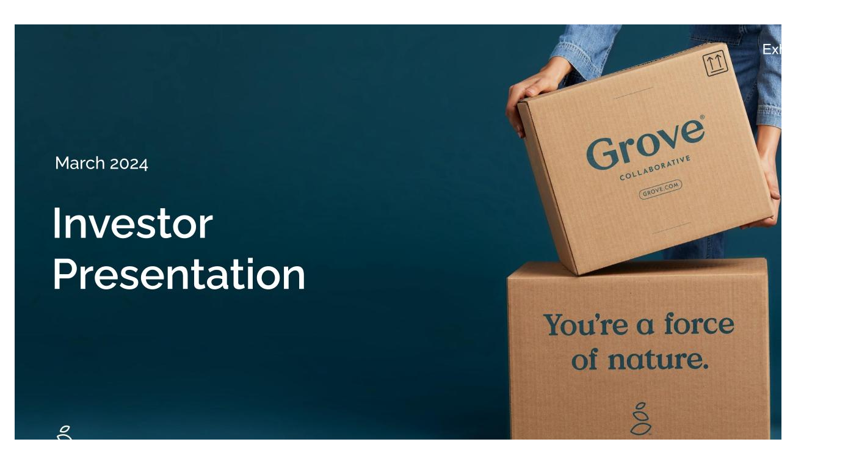

--- FILE ---
content_type: text/html; charset=UTF-8
request_url: https://investors.grove.co/sec-filings/all-sec-filings/content/0001628280-24-009415/exhibit992-2024investorp.htm
body_size: 9884
content:
<HTML>
<HEAD><!-- Document generated by Workiva Inc -->
<TITLE>exhibit992-2024investorp</TITLE>
</HEAD>
<BODY bgcolor="white">
<DIV align="center">
<DIV style="margin-left:1em;width:1365;"><!-- exhibit992-2024investorp001.jpg -->
<DIV style="padding-top:2em;">
<IMG src="exhibit992-2024investorp001.jpg" title="slide1" width="1365" height="768">
<DIV><FONT size="1" style="font-size:1pt;color:white">Investor  Presentation March 2024 Exhibit 99.2 </FONT></DIV>
<P><HR noshade><P>
<DIV style="page-break-before:always;">&nbsp;</DIV>
</DIV>
<!-- exhibit992-2024investorp002.jpg -->
<DIV style="padding-top:2em;">
<IMG src="exhibit992-2024investorp002.jpg" title="slide2" width="1365" height="768">
<DIV><FONT size="1" style="font-size:1pt;color:white">NOTES START FROM HERE  AND GROW UP  NO CONTENT BELOW THIS LINE  CONTENT BELOW THIS LINE  SUBTITLE BELOW THIS LINE  TITLE CAN NOT GO ABOVE THIS LINE 3 59 76 0 114 88 120 159 144 130 186 128 102 163 157 172 196 200 255 255 255 0 0 0 247 243 228 3 59 76 247 243 228 2 Forward-Looking Statements Certain statements included in this presentation are forward-looking statements for purposes of the safe harbor provisions under the United States  Private Securities Litigation Reform Act of 1995. Forward-looking statements are statements other than statements about historical fact. The forward  looking statements in this presentation include, but are not limited to, statements regarding 2024 Adjusted EBITDA profitability and revenue growth,  growth in the second half of 2024, growth and profitability in 2025, transformation in 2024, category expansion, customer experience transformation,  future product launches, continuing momentum in VMS and the impact of customer experience changes. These forward-looking statements are  subject to a number of risks and uncertainties, and you should not rely upon the forward-looking statements as predictions of future events. The future  events and trends discussed in this presentation may not occur and actual results could differ materially and adversely from those anticipated or  implied in the forward-looking statements. Grove cannot guarantee that future results, levels of activity, performance, achievements or events and  circumstances reflected in the forward-looking statements will occur. Except as required by law, Grove disclaims any obligation to update these  forward-looking statements to reflect future events or circumstances. The forward-looking statements are subject to a number of risks and  uncertainties, including: changes in business, market, financial, political and legal conditions; risks relating to the uncertainty of the projected financial  information; Grove&#8217;s ability to successfully expand its business; competition; the uncertain effects of the COVID-19 pandemic; risks relating to growing  inflation and rising interest rates; and those factors discussed in documents of Grove filed, or to be filed, with the U.S. Securities and Exchange  Commission. If any of these risks materialize or our assumptions prove incorrect, actual results could differ materially from the results implied by these  forward-looking statements. These forward-looking statements should not be relied upon as representing Grove&#8217;s assessments as of any date  subsequent to the date of this presentation. Non-GAAP Information  Grove uses certain non-GAAP measures in this presentation including Adjusted EBITDA. Grove believes the presentation of its non-GAAP financial  measures enhances investors' overall understanding of the company's historical financial performance. The presentation of the company's non-GAAP  financial measures is not meant to be considered in isolation or as a substitute for the company's financial results prepared in accordance with GAAP,  and the company's non-GAAP measures may be different from non-GAAP measures used by other companies. Reconciliations of these non-GAAP  financial measures to the most comparable GAAP measures, may be found in the Supplemental Materials at the end of this presentation. Safe Harbor Statement/Non-GAAP Measures </FONT></DIV>
<P><HR noshade><P>
<DIV style="page-break-before:always;">&nbsp;</DIV>
</DIV>
<!-- exhibit992-2024investorp003.jpg -->
<DIV style="padding-top:2em;">
<IMG src="exhibit992-2024investorp003.jpg" title="slide3" width="1365" height="768">
<DIV><FONT size="1" style="font-size:1pt;color:white">NOTES START FROM HERE  AND GROW UP  NO CONTENT BELOW THIS LINE  CONTENT BELOW THIS LINE  SUBTITLE BELOW THIS LINE  TITLE CAN NOT GO ABOVE THIS LINE 3 59 76 0 114 88 120 159 144 130 186 128 102 163 157 172 196 200 255 255 255 0 0 0 247 243 228 3 59 76 247 243 228 3 Customer Driven Growth  Sequential Growth Will Resume in 2H 2024 &#9679; New leadership brings DTC best practices from Amazon to transform the customer experience &#9679; Expansion into wellness has provided the blueprint for further cross category expansion &#9679; Sustainable innovation will bring lower cost Grove Co. products to Target and Grove.com Leading Brand in Sustainability Grove Has Pole Position to Win as the Leader with Conscientious Consumers &#9679; 5 million lifetime customers &#9679; #1 market share, awareness, and assortment in plastic neutral Home &amp; Personal Care (&#8220;HPC&#8221;)(1) &#9679; Leading plastic neutral home care brand at Target Continue to Prioritize Profitability In 2023 Grove Reached Adjusted EBITDA Profitability(2)(3)  &#9679; Grove beat and raised Adjusted EBITDA guidance in each quarter of 2023,  achieving Adjusted EBITDA profitability one year ahead of schedule  &#9679; Adjusted EBITDA(3) profitability projected again in 2024 &#9679; Two year Adjusted EBITDA margin improvement of 2,480 bps &#9679; Q4 2023 Gross Margin of 54.4%, an all time record Other Upside Drivers &#9679; Debt paydown or refinancing to deleverage balance sheet &#9679; M&amp;A can be an enabler to accelerate growth   A Premier Long Term Brand Notes: (1) Grove consumer awareness survey, June 2023 (2) Adj. EBITDA profitability in Q3 and Q4 2023.  (3) Adj. EBITDA is a non-GAAP metric; please refer to Appendix for reconciliation of adjusted EBITDA to net loss in the table at the end </FONT></DIV>
<P><HR noshade><P>
<DIV style="page-break-before:always;">&nbsp;</DIV>
</DIV>
<!-- exhibit992-2024investorp004.jpg -->
<DIV style="padding-top:2em;">
<IMG src="exhibit992-2024investorp004.jpg" title="slide4" width="1365" height="768">
<DIV><FONT size="1" style="font-size:1pt;color:white">NOTES START FROM HERE  AND GROW UP  NO CONTENT BELOW THIS LINE  CONTENT BELOW THIS LINE  SUBTITLE BELOW THIS LINE  TITLE CAN NOT GO ABOVE THIS LINE 3 59 76 0 114 88 120 159 144 130 186 128 102 163 157 172 196 200 255 255 255 0 0 0 247 243 228 3 59 76 247 243 228 4 THE Trusted Brand for Conscientious Consumers Grove creates and curates high performance, planet-first products </FONT></DIV>
<P><HR noshade><P>
<DIV style="page-break-before:always;">&nbsp;</DIV>
</DIV>
<!-- exhibit992-2024investorp005.jpg -->
<DIV style="padding-top:2em;">
<IMG src="exhibit992-2024investorp005.jpg" title="slide5" width="1365" height="768">
<DIV><FONT size="1" style="font-size:1pt;color:white">NOTES START FROM HERE  AND GROW UP  NO CONTENT BELOW THIS LINE  CONTENT BELOW THIS LINE  SUBTITLE BELOW THIS LINE  TITLE CAN NOT GO ABOVE THIS LINE 3 59 76 0 114 88 120 159 144 130 186 128 102 163 157 172 196 200 255 255 255 0 0 0 247 243 228 3 59 76 247 243 228 5 A Leading Sustainable Brand is Inevitable  Notes: (1) Ell, Kellie, Forecasting Consumer Demands. WWD (December 2020) (2) Alix Partners Naturally Beautiful &#8211; Millennials and Preferences in Beauty and Personal Care Products. (May 2019) (3) Cowen Equity Research, Gen Z and Millennials Are the Driving Force in Scaling Digital and Sustainability. (October 2020) Of retail consumers aged 25 &#8211; 34 place  importance on social impact (3) Of consumers place importance on  purchasing beauty and personal care  products that are clean (2)  TRANSPARENCY Of shoppers believe it is important to shop sustainably (1) SUSTAINABILITY CONSUMER PREFERENCE IS CLEAR MISSION-DRIVEN 74%72%73% </FONT></DIV>
<P><HR noshade><P>
<DIV style="page-break-before:always;">&nbsp;</DIV>
</DIV>
<!-- exhibit992-2024investorp006.jpg -->
<DIV style="padding-top:2em;">
<IMG src="exhibit992-2024investorp006.jpg" title="slide6" width="1365" height="768">
<DIV><FONT size="1" style="font-size:1pt;color:white">NOTES START FROM HERE  AND GROW UP  NO CONTENT BELOW THIS LINE  CONTENT BELOW THIS LINE  SUBTITLE BELOW THIS LINE  TITLE CAN NOT GO ABOVE THIS LINE 3 59 76 0 114 88 120 159 144 130 186 128 102 163 157 172 196 200 255 255 255 0 0 0 247 243 228 3 59 76 247 243 228 6 Percent of single use plastic is  made from fossil fuels(5) Percent of Ocean plastic is  single-use plastic(3,4) Number of detectable  nanoplastic fragments in the  average liter of bottled water(7) Percent of plastic is  recycled(6) Notes: (1) Shelton Grp, Waking the Sleeping Giant: What Middle America knows about plastic waste and how they&#8217;re taking action. June, 2019 (2) Supply Chain Dive, Packaging Makes Up Nearly Half Of Plastic Waste. March, 2019 (3) https://www.unep.org/news-and-stories/story/single-use-plastic-has-reached-worlds-deepest-ocean-trench (4) https://education.nationalgeographic.org/resource/plastic-bag-found-bottom-worlds-deepest-ocean-trench/ (5) https://www.weforum.org/agenda/2022/06/recycling-global-statistics-facts-plastic-paper/ (6) https://www.greenpeace.org/usa/news/new-greenpeace-report-plastic-recycling-is-a-dead-end-street-year-after-year-plastic-recycling-declines-even-as-plastic-waste-increases/ (7) https://www.publichealth.columbia.edu/news/bottled-water-can-contain-hundreds-thousands-nanoplastics 89 98 5 240K More U.S. consumers care about plastic waste than  about climate change. (1) Plastic packaging represents  nearly half of all plastic waste. (2) Plastic is a Core Sustainability Issue </FONT></DIV>
<P><HR noshade><P>
<DIV style="page-break-before:always;">&nbsp;</DIV>
</DIV>
<!-- exhibit992-2024investorp007.jpg -->
<DIV style="padding-top:2em;">
<IMG src="exhibit992-2024investorp007.jpg" title="slide7" width="1365" height="768">
<DIV><FONT size="1" style="font-size:1pt;color:white">NOTES START FROM HERE  AND GROW UP  NO CONTENT BELOW THIS LINE  CONTENT BELOW THIS LINE  SUBTITLE BELOW THIS LINE  TITLE CAN NOT GO ABOVE THIS LINE 3 59 76 0 114 88 120 159 144 130 186 128 102 163 157 172 196 200 255 255 255 0 0 0 247 243 228 3 59 76 247 243 228 7 Leadership on Plastic Helped Make Grove  a Breakthrough Brand in Digitally Native HPC BRAND HIGHLIGHTS Notes: (1) Grove consumer awareness survey, June 2023  (2) We review supplier factories for safety and well-being according to the international Business Social Compliance Initiative. (3) As of December 31, 2023 Digitally  Enabled 0.9M  Active DTC Customers  5M+  Lifetime DTC Customers 7,500+ Retail Doors (1.7x growth y/y) (3) (3)(3) Beyond Plastic Brand  Leadership CLEAR WINNER IN NEXT-GEN HPC #1 Brand awareness among plastic neutral brands(1)  CATEGORY LEADER IN SUSTAINABLE PACKAGING Grove customers have prevented &gt;10 million lbs of plastic waste 16M Beyond Plastic items sold in 2023 28% of Grove Brand products were reusable or refillable in 2023 TIP OF SPEAR ON ESG + IMPACT BUSINESS MODEL Certified B-Corp since 2014 + Public Benefit Corp Carbon Neutral Shipping &amp; Facilities; Plastic Neutral since 2020 Scalable, ethical and sustainable supply chain practices for all  supplier facilities(2) </FONT></DIV>
<P><HR noshade><P>
<DIV style="page-break-before:always;">&nbsp;</DIV>
</DIV>
<!-- exhibit992-2024investorp008.jpg -->
<DIV style="padding-top:2em;">
<IMG src="exhibit992-2024investorp008.jpg" title="slide8" width="1365" height="768">
<DIV><FONT size="1" style="font-size:1pt;color:white">NOTES START FROM HERE  AND GROW UP  NO CONTENT BELOW THIS LINE  CONTENT BELOW THIS LINE  SUBTITLE BELOW THIS LINE  TITLE CAN NOT GO ABOVE THIS LINE 3 59 76 0 114 88 120 159 144 130 186 128 102 163 157 172 196 200 255 255 255 0 0 0 247 243 228 3 59 76 247 243 228 8 2023: Set the  Stage for  Profitable  Growth </FONT></DIV>
<P><HR noshade><P>
<DIV style="page-break-before:always;">&nbsp;</DIV>
</DIV>
<!-- exhibit992-2024investorp009.jpg -->
<DIV style="padding-top:2em;">
<IMG src="exhibit992-2024investorp009.jpg" title="slide9" width="1365" height="768">
<DIV><FONT size="1" style="font-size:1pt;color:white">NOTES START FROM HERE  AND GROW UP  NO CONTENT BELOW THIS LINE  CONTENT BELOW THIS LINE  SUBTITLE BELOW THIS LINE  TITLE CAN NOT GO ABOVE THIS LINE 3 59 76 0 114 88 120 159 144 130 186 128 102 163 157 172 196 200 255 255 255 0 0 0 247 243 228 3 59 76 247 243 228 9 FY23 Original  Guidance(2) FY23 Actual Adj. EBITDA % -10% -3.5% Adj. EBITDA $(3) -$26.5M -$9.2M &quot;We view 2023 as a transitional year for Grove, during which we will continue to focus on profitability, stabilize our core business as we lap the  reduction in advertising spend that began in the second half of 2022, and generate new sources of growth to position ourselves for profitable  growth in 2024&#8221;  - Q4 2022 Earnings Call &#8220;Moreover, we expect to be Adjusted EBITDA positive for the full year (2024) and expect the momentum to continue into 2025 where we plan to  be growing and profitable for the entire year.&#8221; - Q4 2023 Earnings Release We Reached Adjusted EBITDA Profitability One Year Ahead of Plan Notes: (1)Adj. EBITDA is a non-GAAP metric; please refer to Appendix for reconciliation of adjusted EBITDA to net loss in the table at the end (2)FY23 Guidance Provided During Q4-2022 Earnings Call (3)Based on Midpoint of FY23 Revenue Guidance Provided During Q4-2022 Earnings Call We have a track record of exceeding our public estimates: &#10146; Achieved positive Adjusted EBITDA(1) two consecutive quarters &#10146; Consistently beat and raised Adjusted EBITDA guidance in 2023 &#10146; Positive Operating Cash Flow in Q2 and Q4 2023 </FONT></DIV>
<P><HR noshade><P>
<DIV style="page-break-before:always;">&nbsp;</DIV>
</DIV>
<!-- exhibit992-2024investorp010.jpg -->
<DIV style="padding-top:2em;">
<IMG src="exhibit992-2024investorp010.jpg" title="slide10" width="1365" height="768">
<DIV><FONT size="1" style="font-size:1pt;color:white">NOTES START FROM HERE  AND GROW UP  NO CONTENT BELOW THIS LINE  CONTENT BELOW THIS LINE  SUBTITLE BELOW THIS LINE  TITLE CAN NOT GO ABOVE THIS LINE 3 59 76 0 114 88 120 159 144 130 186 128 102 163 157 172 196 200 255 255 255 0 0 0 247 243 228 3 59 76 247 243 228 10Notes: (1) Adj. EBITDA is a non-GAAP metric; please refer to Appendix for reconciliation of adjusted EBITDA to net loss in the table at the end (2) Midpoint of guidance  ADJUSTED EBITDA(1) (000&#8217;s) $300 $150 $0 ($150) 2019 2020 2022 (62%) Adjusted EBITDA  Margin (15%) (28%) 1H-2023 (7%) 2024  Guidance (2) +0.5% 2021 (25%) 2H-2023 In the Last Two Years, We Have Prioritized Profitability +0.2% +$146M / 6 ,250 basis points in fiv e years </FONT></DIV>
<P><HR noshade><P>
<DIV style="page-break-before:always;">&nbsp;</DIV>
</DIV>
<!-- exhibit992-2024investorp011.jpg -->
<DIV style="padding-top:2em;">
<IMG src="exhibit992-2024investorp011.jpg" title="slide11" width="1365" height="768">
<DIV><FONT size="1" style="font-size:1pt;color:white">NOTES START FROM HERE  AND GROW UP  NO CONTENT BELOW THIS LINE  CONTENT BELOW THIS LINE  SUBTITLE BELOW THIS LINE  TITLE CAN NOT GO ABOVE THIS LINE 3 59 76 0 114 88 120 159 144 130 186 128 102 163 157 172 196 200 255 255 255 0 0 0 247 243 228 3 59 76 247 243 228 11 Hard Decisions Executed in 2023 &#10146; &gt;50% reduction of corporate personnel  since beginning of 2022 &#10146; Increased utilization of near-shore  resources where possible &#10146; Significantly reduced software spend  where not generating enough return More in 2024 &#10146; Consolidate fulfillment centers to  improve efficiency and reduce cost &#10146; Downsize headquarters lease  footprint(1) Note: (1)Subject to landlord&#8217;s lender approval GAAP SG&amp;A 2022-2023 We Aggressively Right Sized Our Cost Structure in 2023  </FONT></DIV>
<P><HR noshade><P>
<DIV style="page-break-before:always;">&nbsp;</DIV>
</DIV>
<!-- exhibit992-2024investorp012.jpg -->
<DIV style="padding-top:2em;">
<IMG src="exhibit992-2024investorp012.jpg" title="slide12" width="1365" height="768">
<DIV><FONT size="1" style="font-size:1pt;color:white">CONFIDENTIAL 2024:  Transforming the  Business </FONT></DIV>
<P><HR noshade><P>
<DIV style="page-break-before:always;">&nbsp;</DIV>
</DIV>
<!-- exhibit992-2024investorp013.jpg -->
<DIV style="padding-top:2em;">
<IMG src="exhibit992-2024investorp013.jpg" title="slide13" width="1365" height="768">
<DIV><FONT size="1" style="font-size:1pt;color:white">NOTES START FROM HERE  AND GROW UP  NO CONTENT BELOW THIS LINE  CONTENT BELOW THIS LINE  SUBTITLE BELOW THIS LINE  TITLE CAN NOT GO ABOVE THIS LINE 3 59 76 0 114 88 120 159 144 130 186 128 102 163 157 172 196 200 255 255 255 0 0 0 247 243 228 3 59 76 247 243 228 13Note: (1)As of December 31, 2023 Expand and curate third-party  selection to new and adjacent  categories making Grove THE  destination for sustainable  shopping  Introduce best in class e-commerce  practices to the leading sustainable  platform Bring innovative products to our  online platform and 7,500 retail  doors(1), leading the industry in  plastic-free and reduced-plastic  alternatives Build upon sustainability as our  point of differentiation 2. Category Expansion1. Transform the Customer  Experience 3. Innovation 4. Sustainability 2024 Will Be a Transformative Year </FONT></DIV>
<P><HR noshade><P>
<DIV style="page-break-before:always;">&nbsp;</DIV>
</DIV>
<!-- exhibit992-2024investorp014.jpg -->
<DIV style="padding-top:2em;">
<IMG src="exhibit992-2024investorp014.jpg" title="slide14" width="1365" height="768">
<DIV><FONT size="1" style="font-size:1pt;color:white">NOTES START FROM HERE  AND GROW UP  NO CONTENT BELOW THIS LINE  CONTENT BELOW THIS LINE  SUBTITLE BELOW THIS LINE  TITLE CAN NOT GO ABOVE THIS LINE 3 59 76 0 114 88 120 159 144 130 186 128 102 163 157 172 196 200 255 255 255 0 0 0 247 243 228 3 59 76 247 243 228 14 1. Shopping focused  landing page 2. Subscribe for extra  savings 3. VIP perk promotion 4. Open up Total  Addressable Market Shopping focused  homepage with  gift incentive;  browse without  committing Subscriptions   optional, but come  with savings VIP offering is   optional and no  auto-renewal after  trial Open experience  appeals to larger  set of   conscientious  customers,  increasing our  TAM Email gated  landing page with  focus on free gifts  offer for new  customers and  autofilled cart Default  subscriptions;  convenience is  primary incentive  to subscribe 75 Day VIP trial  with auto-renewal  for new customers Closed  subscription  experience  created barriers to  engagement; only  attracted a specific  subset of  customer New  Customer focused  shopping platform  using incentives  for customers to  subscribe Old Closed shopping  destination with  default  subscriptions E-commerce best practice  Transforming Our Customer Experience and Optimizing Our  Growth Model to Improve Customer Loyalty and grow TAM 1 </FONT></DIV>
<P><HR noshade><P>
<DIV style="page-break-before:always;">&nbsp;</DIV>
</DIV>
<!-- exhibit992-2024investorp015.jpg -->
<DIV style="padding-top:2em;">
<IMG src="exhibit992-2024investorp015.jpg" title="slide15" width="1365" height="768">
<DIV><FONT size="1" style="font-size:1pt;color:white">NOTES START FROM HERE  AND GROW UP  NO CONTENT BELOW THIS LINE  CONTENT BELOW THIS LINE  SUBTITLE BELOW THIS LINE  TITLE CAN NOT GO ABOVE THIS LINE 3 59 76 0 114 88 120 159 144 130 186 128 102 163 157 172 196 200 255 255 255 0 0 0 247 243 228 3 59 76 247 243 228 15Note: (1) Y-axis represents average of all historical quarterly cohort revenue as % of the cohort first order revenue, excludes VIP and shipping; Through FY 2023 cohorts using December 2023 data NET REVENUE RETENTION BY COHORT(1) (Excluding VIP &amp; Shipping) (Quarterly, 2015-2023) Asymptotic Retention Long Term Customer Loyalty Creates Revenue Base ~35% of revenue  retained at 3 years </FONT></DIV>
<P><HR noshade><P>
<DIV style="page-break-before:always;">&nbsp;</DIV>
</DIV>
<!-- exhibit992-2024investorp016.jpg -->
<DIV style="padding-top:2em;">
<IMG src="exhibit992-2024investorp016.jpg" title="slide16" width="1365" height="768">
<DIV><FONT size="1" style="font-size:1pt;color:white">NOTES START FROM HERE  AND GROW UP  NO CONTENT BELOW THIS LINE  CONTENT BELOW THIS LINE  SUBTITLE BELOW THIS LINE  TITLE CAN NOT GO ABOVE THIS LINE 3 59 76 0 114 88 120 159 144 130 186 128 102 163 157 172 196 200 255 255 255 0 0 0 247 243 228 3 59 76 247 243 228 16 The Value of Our Active Customers Increases Over Time NET REVENUE PER ACTIVE CUSTOMER(1)ORDERS PER ACTIVE CUSTOMER(1) Note: (1) As of the last day of each reporting period, we determine our number of DTC Active Customers by counting the number of individual customers who submitted orders through our DTC platform, and for whom an order has shipped, at least once during the preceding 364-day period. ~2x growth in 4 years </FONT></DIV>
<P><HR noshade><P>
<DIV style="page-break-before:always;">&nbsp;</DIV>
</DIV>
<!-- exhibit992-2024investorp017.jpg -->
<DIV style="padding-top:2em;">
<IMG src="exhibit992-2024investorp017.jpg" title="slide17" width="1365" height="768">
<DIV><FONT size="1" style="font-size:1pt;color:white">NOTES START FROM HERE  AND GROW UP  NO CONTENT BELOW THIS LINE  CONTENT BELOW THIS LINE  SUBTITLE BELOW THIS LINE  TITLE CAN NOT GO ABOVE THIS LINE 3 59 76 0 114 88 120 159 144 130 186 128 102 163 157 172 196 200 255 255 255 0 0 0 247 243 228 3 59 76 247 243 228 17 33% 8% 48% 6% 5% Notes: (1) Third Party Brand Revenue as a % of Total Company DTC Revenue excluding Shipping and VIP Revenue during Q4-2023 Home Care Beauty &amp; Personal Care % of Third Party Net Revenue by Category (Q4-2023)1 &#8220;Grove has so  many product  options. They  make it even  easier to shop my  other favorite  brands.&#8221; Evolving Beyond Sustainable Home Care into New Categories VMS Pet All Other  (Baby, Kitchen Tools,  Gardening) 2 </FONT></DIV>
<P><HR noshade><P>
<DIV style="page-break-before:always;">&nbsp;</DIV>
</DIV>
<!-- exhibit992-2024investorp018.jpg -->
<DIV style="padding-top:2em;">
<IMG src="exhibit992-2024investorp018.jpg" title="slide18" width="1365" height="768">
<DIV><FONT size="1" style="font-size:1pt;color:white">NOTES START FROM HERE  AND GROW UP  NO CONTENT BELOW THIS LINE  CONTENT BELOW THIS LINE  SUBTITLE BELOW THIS LINE  TITLE CAN NOT GO ABOVE THIS LINE 3 59 76 0 114 88 120 159 144 130 186 128 102 163 157 172 196 200 255 255 255 0 0 0 247 243 228 3 59 76 247 243 228 18 VMS Success Provides the Blueprint for  Further Cross Category Expansion % of Orders Containing Vitamin, Mineral &amp; Supplements Purchase &#10146; Small item sizes ensure incremental  net revenue per order is margin  accretive &#10146; Highly regimented, leading to ~3X  better LTV(2) for customers who  purchase VMS products &#10146; Customers purchasing VMS have  &gt;20% higher Net Revenue per Order  than average &#10146; 89% of survey respondents would  trust Grove over other retailers to  solve their Health &amp; Wellness needs(1) Momentum expected to continue into 2024 Notes: (1) Internal Survey - 2023 (2) 2.7x higher six month LTV for customers that purchase Vitamin, Mineral, Supplement Products compared to those that have not   </FONT></DIV>
<P><HR noshade><P>
<DIV style="page-break-before:always;">&nbsp;</DIV>
</DIV>
<!-- exhibit992-2024investorp019.jpg -->
<DIV style="padding-top:2em;">
<IMG src="exhibit992-2024investorp019.jpg" title="slide19" width="1365" height="768">
<DIV><FONT size="1" style="font-size:1pt;color:white">NOTES START FROM HERE  AND GROW UP  NO CONTENT BELOW THIS LINE  CONTENT BELOW THIS LINE  SUBTITLE BELOW THIS LINE  TITLE CAN NOT GO ABOVE THIS LINE 3 59 76 0 114 88 120 159 144 130 186 128 102 163 157 172 196 200 255 255 255 0 0 0 247 243 228 3 59 76 247 243 228 19 Grove&#8217;s Flagship Brand, Grove Co., Includes a Portfolio of  Over 300 Items &#9679; With over 50 no-way ingredients, including parabens,  phthalates, and phosphates, we work hard to create  products we use in our own homes. &#9679; A true omni-channel presence is possible: we now sell  nationwide with Target, CVS, Meijer, KeHe and Amazon &#9679; Internal R&amp;D capability enables nimble go-to-market  innovation. &#9679; Award-winning designs, fragrances, packaging and  sustainability we our proud to put our name on.  &#9679; Margin accretive, data driven products offering  sustainable choices.  3 </FONT></DIV>
<P><HR noshade><P>
<DIV style="page-break-before:always;">&nbsp;</DIV>
</DIV>
<!-- exhibit992-2024investorp020.jpg -->
<DIV style="padding-top:2em;">
<IMG src="exhibit992-2024investorp020.jpg" title="slide20" width="1365" height="768">
<DIV><FONT size="1" style="font-size:1pt;color:white">NOTES START FROM HERE  AND GROW UP  NO CONTENT BELOW THIS LINE  CONTENT BELOW THIS LINE  SUBTITLE BELOW THIS LINE  TITLE CAN NOT GO ABOVE THIS LINE 3 59 76 0 114 88 120 159 144 130 186 128 102 163 157 172 196 200 255 255 255 0 0 0 247 243 228 3 59 76 247 243 228 20 1 Accessible Sustainability for All &#9679; New Ready-to-Use hand and dish  soaps, starting at $3.99 arriving Spring  2024 @ grove.com, Target and CVS  nationwide &#9679; Rebranding across the entire Grove Co  line to increase presence, showcase our  materials choices and shine a light on  sustainability 2 Hero Platforms of Beyond  Plastic Innovation &#9679; Grove Co&#8217;s Ultra-concentrated laundry  detergent is now available in aluminum  bottles  3 Buzzworthy &amp; Counterworthy  &#9679; The summer limited edition collection  features our partnership with Nature  Conservancy and includes hand, dish,  laundry and air care products.   Our Innovation Pipeline Focuses on Delivering Beyond  Plastic Options </FONT></DIV>
<P><HR noshade><P>
<DIV style="page-break-before:always;">&nbsp;</DIV>
</DIV>
<!-- exhibit992-2024investorp021.jpg -->
<DIV style="padding-top:2em;">
<IMG src="exhibit992-2024investorp021.jpg" title="slide21" width="1365" height="768">
<DIV><FONT size="1" style="font-size:1pt;color:white">NOTES START FROM HERE  AND GROW UP  NO CONTENT BELOW THIS LINE  CONTENT BELOW THIS LINE  SUBTITLE BELOW THIS LINE  TITLE CAN NOT GO ABOVE THIS LINE 3 59 76 0 114 88 120 159 144 130 186 128 102 163 157 172 196 200 255 255 255 0 0 0 247 243 228 3 59 76 247 243 228 21 Platform for Conscientious Shoppers Can Be Enabled With M&amp;A We evaluate M&amp;A opportunities with our  strategic partner, HumanCo. Synergy  opportunities include: &#10146; Grove.com platform sales of  acquired brand &#10146; Grove DTC fulfillment capability &#10146; Grove in-house marketing  capabilities (replace agencies) &#10146; Combined retail sales effort Leading Sustainable Platform Strategic Partner + Access to Capital </FONT></DIV>
<P><HR noshade><P>
<DIV style="page-break-before:always;">&nbsp;</DIV>
</DIV>
<!-- exhibit992-2024investorp022.jpg -->
<DIV style="padding-top:2em;">
<IMG src="exhibit992-2024investorp022.jpg" title="slide22" width="1365" height="768">
<DIV><FONT size="1" style="font-size:1pt;color:white">NOTES START FROM HERE  AND GROW UP  NO CONTENT BELOW THIS LINE  CONTENT BELOW THIS LINE  SUBTITLE BELOW THIS LINE  TITLE CAN NOT GO ABOVE THIS LINE 3 59 76 0 114 88 120 159 144 130 186 128 102 163 157 172 196 200 255 255 255 0 0 0 247 243 228 3 59 76 247 243 228 22 &#10146; Sustainability is why customers  trust us and what differentiates us  from others. &#10146; We are the first plastic neutral  retailer, but will further serve  customers by building off our  Beyond Plastic framework with  education and new products. &#10146; Our newly introduced badges earn  customer trust through  transparency. Grove is the Leader in Sustainable Home and Wellness4 </FONT></DIV>
<P><HR noshade><P>
<DIV style="page-break-before:always;">&nbsp;</DIV>
</DIV>
<!-- exhibit992-2024investorp023.jpg -->
<DIV style="padding-top:2em;">
<IMG src="exhibit992-2024investorp023.jpg" title="slide23" width="1365" height="768">
<DIV><FONT size="1" style="font-size:1pt;color:white">NOTES START FROM HERE  AND GROW UP  NO CONTENT BELOW THIS LINE  CONTENT BELOW THIS LINE  SUBTITLE BELOW THIS LINE  TITLE CAN NOT GO ABOVE THIS LINE 3 59 76 0 114 88 120 159 144 130 186 128 102 163 157 172 196 200 255 255 255 0 0 0 247 243 228 3 59 76 247 243 228 23 Our Newly Introduced Badges Earn Customer  Trust Through Transparency 100%  Plastic-Free &#8226; 100% plastic-free and does not include any PVA or plastic lacquers, liners,  or coatings &#8226; Product Examples: Wool Dryer Balls, Candles, and Bar Soaps No Single  Use Plastic &#8226; There is no single-use plastic, such as polybags. The product contains  durable, reusable plastic, defined by the EPA as lasting 3 years or more.  &#8226; Product Examples: Reusable Hand and Dish Soap Dispensers and Glass  Spray Bottles 95%+  Plastic-Free By weight &#8226; No more than 5% plastic by total weight of the product. This includes  products that are packaged in aluminum with a coating containing a very  minimal amount of plastic that does not affect recyclability. &#8226; Product Examples: Hand and Dish Soaps, Cleaning Concentrates, Laundry  Detergent Pods </FONT></DIV>
<P><HR noshade><P>
<DIV style="page-break-before:always;">&nbsp;</DIV>
</DIV>
<!-- exhibit992-2024investorp024.jpg -->
<DIV style="padding-top:2em;">
<IMG src="exhibit992-2024investorp024.jpg" title="slide24" width="1365" height="768">
<DIV><FONT size="1" style="font-size:1pt;color:white">NOTES START FROM HERE  AND GROW UP  NO CONTENT BELOW THIS LINE  CONTENT BELOW THIS LINE  SUBTITLE BELOW THIS LINE  TITLE CAN NOT GO ABOVE THIS LINE 3 59 76 0 114 88 120 159 144 130 186 128 102 163 157 172 196 200 255 255 255 0 0 0 247 243 228 3 59 76 247 243 228 24 Notes: (1)Since 2020 (2) Since 2017 (3)As of April 2022 15M lbs of single-use  nature- and  ocean-bound plastic  collected(1) 10.8M lbs of plastic  avoided by offering  products that contain less  plastic compared to other  household brands(2) 1M trees planted by  leveraging  mission-driven  partnerships(3) Other Key Achievements By setting new benchmarks and spotlighting key  metrics, our reports inspire action towards a more  sustainable future for all. Grove&#8217;s Annual Sustainability Report is a Catalyst for Change  Within the CPG Industry </FONT></DIV>
<P><HR noshade><P>
<DIV style="page-break-before:always;">&nbsp;</DIV>
</DIV>
<!-- exhibit992-2024investorp025.jpg -->
<DIV style="padding-top:2em;">
<IMG src="exhibit992-2024investorp025.jpg" title="slide25" width="1365" height="768">
<DIV><FONT size="1" style="font-size:1pt;color:white">NOTES START FROM HERE  AND GROW UP  NO CONTENT BELOW THIS LINE  CONTENT BELOW THIS LINE  SUBTITLE BELOW THIS LINE  TITLE CAN NOT GO ABOVE THIS LINE 3 59 76 0 114 88 120 159 144 130 186 128 102 163 157 172 196 200 255 255 255 0 0 0 247 243 228 3 59 76 247 243 228 25 Financials </FONT></DIV>
<P><HR noshade><P>
<DIV style="page-break-before:always;">&nbsp;</DIV>
</DIV>
<!-- exhibit992-2024investorp026.jpg -->
<DIV style="padding-top:2em;">
<IMG src="exhibit992-2024investorp026.jpg" title="slide26" width="1365" height="768">
<DIV><FONT size="1" style="font-size:1pt;color:white">NOTES START FROM HERE  AND GROW UP  NO CONTENT BELOW THIS LINE  CONTENT BELOW THIS LINE  SUBTITLE BELOW THIS LINE  TITLE CAN NOT GO ABOVE THIS LINE 3 59 76 0 114 88 120 159 144 130 186 128 102 163 157 172 196 200 255 255 255 0 0 0 247 243 228 3 59 76 247 243 228 26Notes: (1) Adj. EBITDA is a non-GAAP metric; please refer to Appendix for reconciliation of adjusted EBITDA to net loss in the table at the end (2) Midpoint of guidance  Revenue Adjusted EBITDA(1) Sequential quarterly  revenue growth  expected in 2H 2024 REVENUE &amp; ADJUSTED EBITDA  FINANCIAL RESULTS &amp; GUIDANCE (000&#8217;s) Pandemic bump  in 2020-2021 $300 $150 $0 ($150) Adjusted  EBITDA  Profitable for  Full Year  2019 2020 2022 (79%) Adjusted EBITDA  Margin (62%) (28%) 2023 (3.5%) 2024  Guidance +0.5% (2) 2021 (25%) We Will be Adjusted EBITDA Profitable and Growing in 2024 </FONT></DIV>
<P><HR noshade><P>
<DIV style="page-break-before:always;">&nbsp;</DIV>
</DIV>
<!-- exhibit992-2024investorp027.jpg -->
<DIV style="padding-top:2em;">
<IMG src="exhibit992-2024investorp027.jpg" title="slide27" width="1365" height="768">
<DIV><FONT size="1" style="font-size:1pt;color:white">NOTES START FROM HERE  AND GROW UP  NO CONTENT BELOW THIS LINE  CONTENT BELOW THIS LINE  SUBTITLE BELOW THIS LINE  TITLE CAN NOT GO ABOVE THIS LINE 3 59 76 0 114 88 120 159 144 130 186 128 102 163 157 172 196 200 255 255 255 0 0 0 247 243 228 3 59 76 247 243 228 27 Sequential Growth(1) Sequential Revenue Growth Expected in the Back Half of 2024  QUARTERLY REVENUE Notes: (1) Represents potential trajectory of revenue in 2024 and should not be interpreted as quarterly revenue guidance </FONT></DIV>
<P><HR noshade><P>
<DIV style="page-break-before:always;">&nbsp;</DIV>
</DIV>
<!-- exhibit992-2024investorp028.jpg -->
<DIV style="padding-top:2em;">
<IMG src="exhibit992-2024investorp028.jpg" title="slide28" width="1365" height="768">
<DIV><FONT size="1" style="font-size:1pt;color:white">NOTES START FROM HERE  AND GROW UP  NO CONTENT BELOW THIS LINE  CONTENT BELOW THIS LINE  SUBTITLE BELOW THIS LINE  TITLE CAN NOT GO ABOVE THIS LINE 3 59 76 0 114 88 120 159 144 130 186 128 102 163 157 172 196 200 255 255 255 0 0 0 247 243 228 3 59 76 247 243 228 28 GAAP GROSS MARGIN % Category Expansion + Improved E-commerce Platform + Product Innovation will drive further Unit Economic Growth DTC NET REVENUE PER ORDER We Have Built a Platform that Delivers Strong Unit Economics $66.8 in Q4  2023 54.4% in Q4  2023 </FONT></DIV>
<P><HR noshade><P>
<DIV style="page-break-before:always;">&nbsp;</DIV>
</DIV>
<!-- exhibit992-2024investorp029.jpg -->
<DIV style="padding-top:2em;">
<IMG src="exhibit992-2024investorp029.jpg" title="slide29" width="1365" height="768">
<DIV><FONT size="1" style="font-size:1pt;color:white">NOTES START FROM HERE  AND GROW UP  NO CONTENT BELOW THIS LINE  CONTENT BELOW THIS LINE  SUBTITLE BELOW THIS LINE  TITLE CAN NOT GO ABOVE THIS LINE 3 59 76 0 114 88 120 159 144 130 186 128 102 163 157 172 196 200 255 255 255 0 0 0 247 243 228 3 59 76 247 243 228 29 12/31/23 Cash + Available Liquidity ($M) In July 2022, we entered into a Standby Equity  Purchase Agreement, which would allow us to  raise approximately $11.9M(3).  Including this, total  liquidity is ~$115M. 12/31/23 Cash, Cash Equivalents,  and Restricted Cash(1) $95 ABL availability $8 Total Liquidity(2) $103 Notes: (1) Restricted cash was $8.5M as of Dec. 31, 2023 (2) Structural Debt Facility is subject to a $57M unrestricted cash covenant (3) Using share price as of 2/29/2024 Balance Sheet + Available Capital </FONT></DIV>
<P><HR noshade><P>
<DIV style="page-break-before:always;">&nbsp;</DIV>
</DIV>
<!-- exhibit992-2024investorp030.jpg -->
<DIV style="padding-top:2em;">
<IMG src="exhibit992-2024investorp030.jpg" title="slide30" width="1365" height="768">
<DIV><FONT size="1" style="font-size:1pt;color:white">NOTES START FROM HERE  AND GROW UP  NO CONTENT BELOW THIS LINE  CONTENT BELOW THIS LINE  SUBTITLE BELOW THIS LINE  TITLE CAN NOT GO ABOVE THIS LINE 3 59 76 0 114 88 120 159 144 130 186 128 102 163 157 172 196 200 255 255 255 0 0 0 247 243 228 3 59 76 247 243 228 30CONFIDENTIAL Supplemental  Materials </FONT></DIV>
<P><HR noshade><P>
<DIV style="page-break-before:always;">&nbsp;</DIV>
</DIV>
<!-- exhibit992-2024investorp031.jpg -->
<DIV style="padding-top:2em;">
<IMG src="exhibit992-2024investorp031.jpg" title="slide31" width="1365" height="768">
<DIV><FONT size="1" style="font-size:1pt;color:white">NOTES START FROM HERE  AND GROW UP  NO CONTENT BELOW THIS LINE  CONTENT BELOW THIS LINE  SUBTITLE BELOW THIS LINE  TITLE CAN NOT GO ABOVE THIS LINE 3 59 76 0 114 88 120 159 144 130 186 128 102 163 157 172 196 200 255 255 255 0 0 0 247 243 228 3 59 76 247 243 228 31 Jeff Yurcisin, Chief Executive Officer &#9679; Proven direct to consumer leadership as CEO  of multiple billion-dollar brands, twice  succeeding founders  &#9679; Experience overseeing owned brand creation,  product development, and using tech to  deliver a superior customer experience &#9679; Passionate about the role the private sector  can play in sustainability  Sergio Cervantes, Chief Financial Officer &#9679; Global Executive with entrepreneurial mindset and  extensive leadership experience in turning around  businesses delivering sustainable profitable growth &#9679; Integration of businesses post acquisition creating  efficiencies across the P&amp;L, BS and Cash Flow.  &#9679; Served as finance business partner to founders,  CEOs, and heads of functional areas. while  overlooking all support functions and operations. Chris Clark, Co-Founder &amp; Chief  Technology Officer &#9679; Daily leadership of product management,  engineering, analytics, data science, and  digital product design functions in service of  the company&#8217;s director-to-consumer business  operations &#9679; Established the company&#8217;s e-commerce  platform and continuous evolution of the  customer experience Scott Giesler, General Counsel &#9679; Nearly 20 years of experience overseeing  private and public ecommerce company legal  functions &#9679; Managed mergers, acquisitions, and other  corporate reorganizations, initial public  offerings, public and private company  financing transactions and public company  governance. Jennie Perry, Chief Marketing Officer &#9679; Four-time CMO of high-growth businesses  across ecommerce, CPG, and physical retail,  including Amazon Prime Worldwide. &#9679; Experienced marketing leader of 25+ years  implementing nimble and diversified marketing  strategies to acquire and retain customers. &#9679; Expertise in global brand, channel, audience,  and campaign development. Lucy Leahy, General Manager, Owned Brands &#9679; Experienced mission-driven consumer products  leader with international experience creating,  launching and transforming brands.  &#9679; Led large teams of product development, brand  managers, operations, creatives and retail sales  through turnarounds. &#9679; Passionate about creating sustainable products  that influence consumer behavior for the better.  </FONT></DIV>
<P><HR noshade><P>
<DIV style="page-break-before:always;">&nbsp;</DIV>
</DIV>
<!-- exhibit992-2024investorp032.jpg -->
<DIV style="padding-top:2em;">
<IMG src="exhibit992-2024investorp032.jpg" title="slide32" width="1365" height="768">
<DIV><FONT size="1" style="font-size:1pt;color:white">NOTES START FROM HERE  AND GROW UP  NO CONTENT BELOW THIS LINE  CONTENT BELOW THIS LINE  SUBTITLE BELOW THIS LINE  TITLE CAN NOT GO ABOVE THIS LINE 3 59 76 0 114 88 120 159 144 130 186 128 102 163 157 172 196 200 255 255 255 0 0 0 247 243 228 3 59 76 247 243 228 32 2019A 2020A 2021A 2022A 2023A Q4-2022A Q4-2023A Net Loss ($161.0) ($72.3) ($135.9) ($87.7) ($43.2) ($12.7) ($9.5) Stock-Based Compensation $12.0 $7.8 $14.6 $45.7 $15.5 $11.3 $3.6 Depreciation and Amortization $2.0 $4.1 $5.0 $5.7 $5.8 $1.4 $1.5 Remeasurement of Convertible Preferred Stock Warrant Liability &#8212; $1.0 $1.2 ($1.6) $0.0 &#8212; &#8212; Change in Fair Value of Additional Shares liability &#8212; &#8212; &#8212; $0.7 $0.9 ($0.2) &#8212; Change in Fair Value of Earn-Out Liability &#8212; &#8212; &#8212; ($66.4) ($1.1) ($20.2) ($1.5) Change in Fair Value of Public and Private Placement Warrants Liability &#8212; &#8212; &#8212; ($5.9) ($1.4) ($1.9) ($0.1) Change in Fair Value of Structural Derivative Liability &#8212; &#8212; &#8212; &#8212; $1.4 &#8212; $0.1 Transaction Costs Allocated to Derivative Liabilities upon Business Combination &#8212; &#8212; &#8212; $6.9 ($3.7) &#8212; &#8212; Interest Income &#8212; &#8212; &#8212; ($0.5) ($3.8) ($0.5) ($1.1) Interest Expense $2.0 $5.6 $5.2 $9.7 $16.1 $2.8 $4.2 Restructuring Expenses &#8212; &#8212; &#8212; $8.9 $3.8 $5.9 $3.3 Loss on Extinguishment of Debt &#8212; &#8212; $1.0 $4.7 $0.0 $4.7 &#8212; Provision for Income Taxes $0.0 $0.0 $0.1 $0.1 $0.0 $0.0 $0.0 Litigation and legal settlement expenses &#8212; &#8212; &#8212; &#8212; $0.5 &#8212; ($0.2) Adjusted EBITDA ($145.0) ($53.8) ($108.8) ($79.9) ($9.2) ($9.5) $0.1 Adjusted EBITDA Reconciliation $MM (1) Note:  (1) Totals in table may not sum due to rounding </FONT></DIV>
<P><HR noshade><P>
<DIV style="page-break-before:always;">&nbsp;</DIV>
</DIV>
<!-- exhibit992-2024investorp033.jpg -->
<DIV style="padding-top:2em;">
<IMG src="exhibit992-2024investorp033.jpg" title="slide33" width="1365" height="768">
<DIV><FONT size="1" style="font-size:1pt;color:white">NOTES START FROM HERE  AND GROW UP  NO CONTENT BELOW THIS LINE  CONTENT BELOW THIS LINE  SUBTITLE BELOW THIS LINE  TITLE CAN NOT GO ABOVE THIS LINE 3 59 76 0 114 88 120 159 144 130 186 128 102 163 157 172 196 200 255 255 255 0 0 0 247 243 228 3 59 76 247 243 228 33 </FONT></DIV>
<P><HR noshade><P>
<DIV style="page-break-before:always;">&nbsp;</DIV>
</DIV>
</DIV>
</DIV>
<script>(function(){function c(){var b=a.contentDocument||a.contentWindow.document;if(b){var d=b.createElement('script');d.innerHTML="window.__CF$cv$params={r:'9bf94d1bff2cd287',t:'MTc2ODY4OTA2OS4wMDAwMDA='};var a=document.createElement('script');a.nonce='';a.src='/cdn-cgi/challenge-platform/scripts/jsd/main.js';document.getElementsByTagName('head')[0].appendChild(a);";b.getElementsByTagName('head')[0].appendChild(d)}}if(document.body){var a=document.createElement('iframe');a.height=1;a.width=1;a.style.position='absolute';a.style.top=0;a.style.left=0;a.style.border='none';a.style.visibility='hidden';document.body.appendChild(a);if('loading'!==document.readyState)c();else if(window.addEventListener)document.addEventListener('DOMContentLoaded',c);else{var e=document.onreadystatechange||function(){};document.onreadystatechange=function(b){e(b);'loading'!==document.readyState&&(document.onreadystatechange=e,c())}}}})();</script></BODY>
</HTML>
